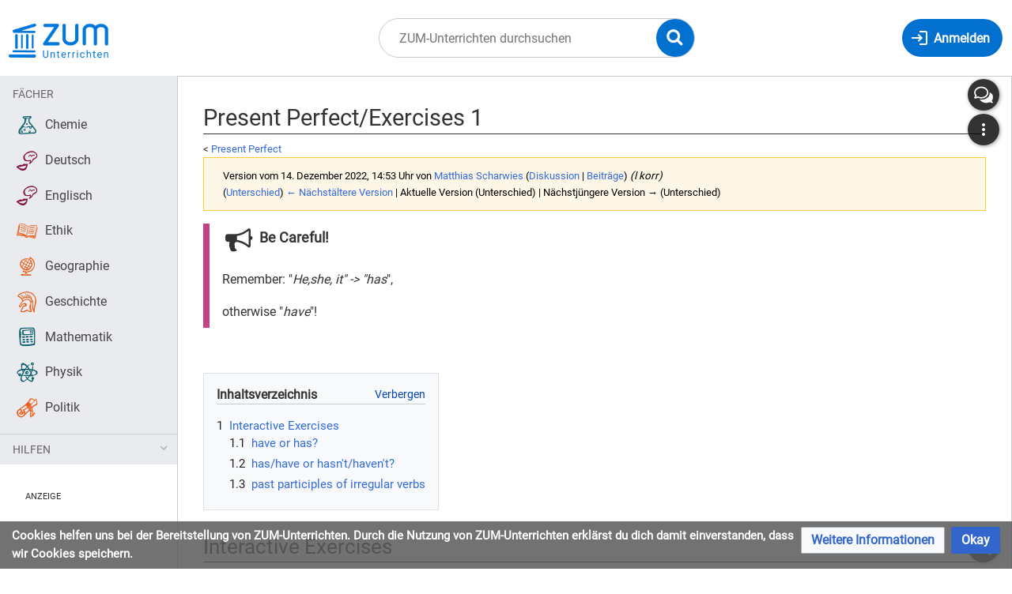

--- FILE ---
content_type: text/html; charset=UTF-8
request_url: https://unterrichten.zum.de/index.php?title=Present_Perfect/Exercises_1&oldid=132572
body_size: 11137
content:
<!DOCTYPE html>
<html class="client-nojs" lang="de" dir="ltr">
<head>
<meta charset="UTF-8"/>
<title>Present Perfect/Exercises 1 – ZUM-Unterrichten</title>
<script>document.documentElement.className="client-js";RLCONF={"wgBreakFrames":false,"wgSeparatorTransformTable":[",\t.",".\t,"],"wgDigitTransformTable":["",""],"wgDefaultDateFormat":"dmy","wgMonthNames":["","Januar","Februar","März","April","Mai","Juni","Juli","August","September","Oktober","November","Dezember"],"wgRequestId":"ae1206ec57d29e13ac580050","wgCSPNonce":false,"wgCanonicalNamespace":"","wgCanonicalSpecialPageName":false,"wgNamespaceNumber":0,"wgPageName":"Present_Perfect/Exercises_1","wgTitle":"Present Perfect/Exercises 1","wgCurRevisionId":132572,"wgRevisionId":132572,"wgArticleId":19529,"wgIsArticle":true,"wgIsRedirect":false,"wgAction":"view","wgUserName":null,"wgUserGroups":["*"],"wgCategories":["Englisch","Grammatik","Interaktive Übung"],"wgPageContentLanguage":"de","wgPageContentModel":"wikitext","wgRelevantPageName":"Present_Perfect/Exercises_1","wgRelevantArticleId":19529,"wgIsProbablyEditable":false,"wgRelevantPageIsProbablyEditable":false,"wgRestrictionEdit":[],"wgRestrictionMove":[],"wgVisualEditor":{"pageLanguageCode":"de","pageLanguageDir":"ltr","pageVariantFallbacks":"de"},"wgPageFormsTargetName":null,"wgPageFormsAutocompleteValues":[],"wgPageFormsAutocompleteOnAllChars":false,"wgPageFormsFieldProperties":[],"wgPageFormsCargoFields":[],"wgPageFormsDependentFields":[],"wgPageFormsCalendarValues":[],"wgPageFormsCalendarParams":[],"wgPageFormsCalendarHTML":null,"wgPageFormsGridValues":[],"wgPageFormsGridParams":[],"wgPageFormsContLangYes":null,"wgPageFormsContLangNo":null,"wgPageFormsContLangMonths":[],"wgPageFormsHeightForMinimizingInstances":800,"wgPageFormsShowOnSelect":[],"wgPageFormsScriptPath":"/extensions/PageForms","edgValues":null,"wgPageFormsEDSettings":null,"wgAmericanDates":false,"VEForAllToolbarNormal":[{"header":"visualeditor-toolbar-paragraph-format","title":"visualeditor-toolbar-format-tooltip","type":"menu","include":{"group":"format"},"promote":["paragraph"],"demote":["preformatted","blockquote"]},{"header":"visualeditor-toolbar-text-style","title":"visualeditor-toolbar-style-tooltip","include":["bold","italic","moreTextStyle"]},{"include":["link"]},{"header":"visualeditor-toolbar-structure","title":"visualeditor-toolbar-structure","type":"list","icon":"listBullet","include":{"group":"structure"},"demote":["outdent","indent"]},{"header":"visualeditor-toolbar-insert","title":"visualeditor-toolbar-insert","type":"list","icon":"add","label":"","include":["insertTable","specialCharacter","warningblock","preformatted","infoblock","ideablock","dontblock","pinblock"]}],"VEForAllToolbarWide":[{"header":"visualeditor-toolbar-paragraph-format","title":"visualeditor-toolbar-format-tooltip","type":"menu","include":{"group":"format"},"promote":["paragraph"],"demote":["preformatted","blockquote"]},{"header":"visualeditor-toolbar-text-style","title":"visualeditor-toolbar-style-tooltip","include":["bold","italic","moreTextStyle"]},{"include":["link"]},{"header":"visualeditor-toolbar-structure","title":"visualeditor-toolbar-structure","type":"list","icon":"listBullet","include":{"group":"structure"},"demote":["outdent","indent"]},{"header":"visualeditor-toolbar-insert","title":"visualeditor-toolbar-insert","type":"list","icon":"add","label":"","include":["media","insertTable","specialCharacter","warningblock","preformatted","infoblock","ideablock","dontblock","pinblock"]}],"wgGeogebraParams":{"parameters":null},"wgMediaViewerOnClick":true,"wgMediaViewerEnabledByDefault":true,"wgEditSubmitButtonLabelPublish":false,"VEForAll":{"VisualEditorEnable":1}};
RLSTATE={"site.styles":"ready","user.styles":"ready","user":"ready","user.options":"loading","mediawiki.action.styles":"ready","mediawiki.interface.helpers.styles":"ready","skins.timis.styles":"ready","jquery.makeCollapsible.styles":"ready","ext.faiRoboto.styles":"ready","ext.faiFontAwesome.styles":"ready","ext.faiBrainyIcons.styles":"ready","ext.visualEditor.desktopArticleTarget.noscript":"ready","ext.embedVideo.styles":"ready","ext.CookieWarning.styles":"ready","oojs-ui-core.styles":"ready","oojs-ui.styles.indicators":"ready","mediawiki.widgets.styles":"ready","oojs-ui-core.icons":"ready"};RLPAGEMODULES=["site","mediawiki.page.ready","jquery.makeCollapsible","mediawiki.toc","skins.timis.scripts","ext.quizloader","ext.visualEditor.desktopArticleTarget.init","ext.visualEditor.targetLoader","ext.closeButton","mmv.head","mmv.bootstrap.autostart","ext.embedVideo.overlay","ext.CookieWarning"];</script>
<script>(RLQ=window.RLQ||[]).push(function(){mw.loader.implement("user.options@12s5i",function($,jQuery,require,module){mw.user.tokens.set({"patrolToken":"+\\","watchToken":"+\\","csrfToken":"+\\"});});});</script>
<link rel="stylesheet" href="/load.php?lang=de&amp;modules=ext.CookieWarning.styles%7Cext.embedVideo.styles%7Cext.faiBrainyIcons.styles%7Cext.faiFontAwesome.styles%7Cext.faiRoboto.styles%7Cext.visualEditor.desktopArticleTarget.noscript%7Cjquery.makeCollapsible.styles%7Cmediawiki.action.styles%7Cmediawiki.interface.helpers.styles%7Cmediawiki.widgets.styles%7Coojs-ui-core.icons%2Cstyles%7Coojs-ui.styles.indicators%7Cskins.timis.styles&amp;only=styles&amp;skin=timis"/>
<script async="" src="/load.php?lang=de&amp;modules=startup&amp;only=scripts&amp;raw=1&amp;skin=timis"></script>
<meta name="ResourceLoaderDynamicStyles" content=""/>
<link rel="stylesheet" href="/load.php?lang=de&amp;modules=site.styles&amp;only=styles&amp;skin=timis"/>
<meta name="generator" content="MediaWiki 1.39.17"/>
<meta name="robots" content="noindex,nofollow"/>
<meta name="format-detection" content="telephone=no"/>
<meta name="description" content="Remember: &quot;He,she, it&quot; -&amp;gt; &quot;has&quot;,"/>
<meta name="viewport" content="width=device-width, initial-scale=1.0, user-scalable=yes, minimum-scale=0.25, maximum-scale=5.0"/>
<link rel="icon" href="/skins/Timis/resources/instance/images/favicon.ico"/>
<link rel="search" type="application/opensearchdescription+xml" href="/opensearch_desc.php" title="ZUM-Unterrichten (de)"/>
<link rel="EditURI" type="application/rsd+xml" href="https://unterrichten.zum.de/api.php?action=rsd"/>
<link rel="alternate" type="application/atom+xml" title="Atom-Feed für „ZUM-Unterrichten“" href="/index.php?title=Spezial:Letzte_%C3%84nderungen&amp;feed=atom"/>
	<meta property="og:type" content="article"/>

	<meta property="og:site_name" content="ZUM-Unterrichten"/>

	<meta property="og:title" content="Present Perfect/Exercises 1"/>

	<meta property="og:description" content="Remember: &quot;He,she, it&quot; -&amp;gt; &quot;has&quot;,"/>

	<meta property="og:url" content="https://unterrichten.zum.de/wiki/Present_Perfect/Exercises_1"/>

</head>
<body class="mediawiki ltr sitedir-ltr mw-hide-empty-elt ns-0 ns-subject page-Present_Perfect_Exercises_1 rootpage-Present_Perfect skin-timis action-view skin--responsive not-logged-in"> <!-- Not logged in Users -->

			
			<!-- Login Button -->
			
		<div id="mw-wrapper"><div id="mw-header-container" class="ts-container"><div id="mw-header" class="ts-inner"><div id="user-tools"><div id="login-button" class="noprint"><a id="p-login" class="mw-wiki-title" href="/index.php?title=Spezial:Anmelden&amp;returnto=Present+Perfect%2FExercises+1&amp;returntoquery=oldid%3D132572" title="Anmelden"><span class="login-button-text">Anmelden</span></a></div></div><div id="p-logo-container" class="mw-portlet" role="banner"><a id="p-banner" class="mw-wiki-title" href="/wiki/Hauptseite" name="Home"><img id="p-logo" class="mw-portlet" src="/skins/Timis/resources/instance/images/logo.png" alt="Logo"/></a></div><div class="mw-portlet" id="p-search"><h3 lang="de" dir="ltr"><label for="searchInput">Suche</label></h3><form action="/index.php" id="searchform"><div id="simpleSearch"><div id="searchInput-container"><input type="search" name="search" placeholder="ZUM-Unterrichten durchsuchen" aria-label="ZUM-Unterrichten durchsuchen" autocapitalize="sentences" title="ZUM-Unterrichten durchsuchen [f]" accesskey="f" id="searchInput"/></div><input type="hidden" value="Spezial:Suche" name="title"/><input class="searchButton mw-fallbackSearchButton" type="submit" name="fulltext" title="Suche nach Seiten, die diesen Text enthalten" id="mw-searchButton" value="Suchen"/><input class="searchButton" type="submit" name="go" title="Gehe direkt zu der Seite mit genau diesem Namen, falls sie vorhanden ist." id="searchButton" value="Seite"/><div id="search-expand-toggle"></div></div><div id="search-collapse-toggle"></div></form></div></div><div class="visualClear"></div></div><div id="menus-cover"></div><div id="mw-content-container" class="ts-container"><div id="mw-content-block" class="ts-inner"><div id="mw-content-wrapper"><div id="mw-content"><div id="content" class="mw-body" role="main"><div id="siteNotice"><div id="localNotice"><div class="sitenotice" lang="de" dir="ltr"><div class="zum-group-content" data-zumgroup="zum-group-newbie">Nachricht für neue Nutzer.</div><div class="zum-group-content" data-zumgroup="zum-group-helfercandidate">Nachricht für engagierte Nutzer.</div></div></div></div><div class="mw-indicators">
</div>
<h1 id="firstHeading" class="firstHeading mw-first-heading"><span class="mw-page-title-main">Present Perfect/Exercises 1</span></h1><div id="bodyContentOuter"><div id="siteSub">Aus ZUM-Unterrichten</div><div class="visualClear"></div><div class="mw-body-content" id="bodyContent"><div id="contentSub"><span class="subpages">&lt; <a href="/wiki/Present_Perfect" title="Present Perfect">Present Perfect</a></span><div class="mw-message-box-warning mw-revision mw-message-box"><div id="mw-revision-info">Version vom 14. Dezember 2022, 14:53 Uhr von <a href="/wiki/Benutzer:Matthias_Scharwies" class="mw-userlink" title="Benutzer:Matthias Scharwies"><bdi>Matthias Scharwies</bdi></a> <span class="mw-usertoollinks">(<a href="/wiki/Benutzer_Diskussion:Matthias_Scharwies" class="mw-usertoollinks-talk" title="Benutzer Diskussion:Matthias Scharwies">Diskussion</a> | <a href="/wiki/Spezial:Beitr%C3%A4ge/Matthias_Scharwies" class="mw-usertoollinks-contribs" title="Spezial:Beiträge/Matthias Scharwies">Beiträge</a>)</span> <span class="comment">(l korr)</span></div><div id="mw-revision-nav">(<a href="/index.php?title=Present_Perfect/Exercises_1&amp;diff=prev&amp;oldid=132572" title="Present Perfect/Exercises 1">Unterschied</a>) <a href="/index.php?title=Present_Perfect/Exercises_1&amp;direction=prev&amp;oldid=132572" title="Present Perfect/Exercises 1">← Nächstältere Version</a> | Aktuelle Version (Unterschied) | Nächstjüngere Version → (Unterschied)</div></div></div><div id="mw-content-text" class="mw-body-content mw-content-ltr" lang="de" dir="ltr"><div class="mw-parser-output"><p><span id="Be&#95;Careful!"></span></p><div class="zum-box" style="border-left-color: #C64285;">
<div class="zum-box--titel"><span class="zum-box--titel--icon fa fa-bullhorn"></span>Be Careful!</div><div class="zum-box--inhalt">
<p>Remember: "<i>He,she, it" -&gt; "has</i>",
</p>
otherwise "<i>have</i>"!</div></div>
<p><br />
</p>
<div id="toc" class="toc" role="navigation" aria-labelledby="mw-toc-heading"><input type="checkbox" role="button" id="toctogglecheckbox" class="toctogglecheckbox" style="display:none" /><div class="toctitle" lang="de" dir="ltr"><h2 id="mw-toc-heading">Inhaltsverzeichnis</h2><span class="toctogglespan"><label class="toctogglelabel" for="toctogglecheckbox"></label></span></div>
<ul>
<li class="toclevel-1 tocsection-1"><a href="#Interactive_Exercises"><span class="tocnumber">1</span> <span class="toctext">Interactive Exercises</span></a>
<ul>
<li class="toclevel-2 tocsection-2"><a href="#have_or_has?"><span class="tocnumber">1.1</span> <span class="toctext">have or has?</span></a></li>
<li class="toclevel-2 tocsection-3"><a href="#has/have_or_hasn&#39;t/haven&#39;t?"><span class="tocnumber">1.2</span> <span class="toctext">has/have or hasn't/haven't?</span></a></li>
<li class="toclevel-2 tocsection-4"><a href="#past_participles_of_irregular_verbs"><span class="tocnumber">1.3</span> <span class="toctext">past participles of irregular verbs</span></a></li>
</ul>
</li>
</ul>
</div>

<h2><span class="mw-headline" id="Interactive_Exercises">Interactive Exercises</span></h2>
<h3><span id="have_or_has.3F"></span><span class="mw-headline" id="have_or_has?">have or has?</span></h3>
<p>Move the words into the gaps:
</p>
<div class="lueckentext-quiz" lang="en">
<p><br />
"Look! Someone <i>has</i> left the room in a mess!"
</p><p>"Who <i>has</i> been here?"
</p><p>The dogs <i>have</i> turned the packets upside down. The dog biscuits <i>have</i> fallen out. Mini <i>has</i> eaten most of them but Maxi <i>has</i> played with a ball. The dogs <i>have</i> made a mess!
</p><p>Mother calls: "Hello dogs, we <i>have</i> brought you a bone! Oh, who  <i>has</i> done this mess?"
</p>
</div>
<h3><span id="has.2Fhave_or_hasn.27t.2Fhaven.27t.3F"></span><span class="mw-headline" id="has/have_or_hasn't/haven't?">has/have or hasn't/haven't?</span></h3>
<p>Put in the correct forms:
</p>
<p><span id="Tip:"></span></p><div class="zum-box" style="border-left-color: #C64285;">
<div class="zum-box--titel"><span class="zum-box--titel--icon fa fa-thumb-tack"></span>Tip:</div><div class="zum-box--inhalt">
The <b>apostrophe</b> (<i><b> ' </b></i>) ist next to the Enter-key. <span class="keyboard-key nowrap" style="border: 1px solid #aaaaaa; -moz-border-radius: 2px; -webkit-border-radius: 2px; border-radius: 2px; -moz-box-shadow: 1px 2px 2px #dddddd; -webkit-box-shadow: 1px 2px 2px #dddddd; box-shadow: 1px 2px 2px #dddddd; background-color: #f9f9f9; background-image: -moz-linear-gradient(top, #eeeeee, #f9f9f9, #eeeeee); background-image: -ms-linear-gradient(top, #eeeeee, #f9f9f9, #eeeeee); background-image: -o-linear-gradient(top, #eeeeee, #f9f9f9, #eeeeee); background-image: -webkit-linear-gradient(top, #eeeeee, #f9f9f9, #eeeeee); background-image: linear-gradient(top, #eeeeee, #f9f9f9, #eeeeee); padding: 1px 3px; font-family: inherit; font-size: 0.85em; color: #000000;">⇧&#160;Shift</span> + <span class="keyboard-key nowrap" style="border: 1px solid #aaaaaa; -moz-border-radius: 2px; -webkit-border-radius: 2px; border-radius: 2px; -moz-box-shadow: 1px 2px 2px #dddddd; -webkit-box-shadow: 1px 2px 2px #dddddd; box-shadow: 1px 2px 2px #dddddd; background-color: #f9f9f9; background-image: -moz-linear-gradient(top, #eeeeee, #f9f9f9, #eeeeee); background-image: -ms-linear-gradient(top, #eeeeee, #f9f9f9, #eeeeee); background-image: -o-linear-gradient(top, #eeeeee, #f9f9f9, #eeeeee); background-image: -webkit-linear-gradient(top, #eeeeee, #f9f9f9, #eeeeee); background-image: linear-gradient(top, #eeeeee, #f9f9f9, #eeeeee); padding: 1px 3px; font-family: inherit; font-size: 0.85em; color: #000000;">#</span></div></div>
<div class="lueckentext-quiz" lang="en">
<p>Becky <i>has()</i> fed the dogs with dog biscuits. They <i>have()</i> eaten all of them.
</p><p>Maxi and Mini <i>have()</i> played with a ball.
</p><p>Simon <i>has()</i> read a comic but he <i>hasn't(not)</i> cleaned the floor yet.
</p><p>At 11.15 Becky <i>has()</i> helped her mom with the meal. At twelve o`clock they <i>have()</i> eaten lunch.
</p><p>Becky washed the car but Simon <i>hasn't(not)</i> helped her. He <i>has()</i> gone to David. They <i>have()</i> played football with Mark.
</p>
</div>
<div class="mw-collapsible mw-collapsed" data-expandtext="Show solution!" data-collapsetext="Hide solution!">
<p>Becky <i>has()</i> fed the dogs with dog biscuits. They <i>have()</i> eaten all of them.
</p><p>Maxi and Mini <i>have()</i> played with a ball.
</p><p>Simon <i>has()</i> read a comic but he <i>hasn't(not)</i> cleaned the floor yet.
</p><p>At 11.15 Becky <i>has()</i> helped her mom with the meal. At twelve o`clock they <i>have()</i> eaten lunch.
</p><p>Mr. Burton  <i>has()</i> washed the car but Simon <i>hasn't(not)</i> helped him. He <i>has()</i> gone to David. They <i>have()</i> played football with Mark.
</p>
</div>
<h3><span class="mw-headline" id="past_participles_of_irregular_verbs">past participles of irregular verbs</span></h3>
<p>Regelmäßige past participles werden mit -ed gebildet. Die unregelmäßigen musst Du auswendig lernen. Du findest sie hinten in deinem Englischbuch!
</p>
<div class="kreuzwort-quiz" lang="en">
<p>Beim Klick auf die Ziffern im Kreuzworträtsel öffnet sich ein Eingabefeld zum Eintragen. <br />Trage die <b>past participles</b> der Verben ein!</p>
			<table>
				<tbody><tr>
               		<td>understood</td>
					<td>past participle von: understand</td>
				</tr>
				<tr>

					<td>written</td>
					<td>past participle von: write</td>
				</tr>
				<tr>
					<td>begun</td>
					<td>past participle von: begin</td>
				</tr>

				<tr>
					<td>forgotten</td>
					<td>past participle von: forget</td>
				</tr>
				<tr>
					<td>felt</td>
					<td>past participle von: feel</td>
				</tr>
				<tr>
					<td>thought</td>
					<td>past participle von: think</td>
				</tr>
				<tr>
					<td>meant</td>
					<td>past participle von: mean</td>
				</tr>
				<tr>
					<td>chosen</td>
					<td>past participle von: choose</td>
				</tr>
				<tr>

					<td>bitten</td>
					<td>past participle von: bite</td>
				</tr>
				<tr>
					<td>hidden</td>
					<td>past participle von: hide</td>
				</tr>
				<tr>
					<td>fallen</td>
					<td>past participle von: fall</td>
				</tr>
				<tr>
					<td>left</td>
					<td>past participle von: leave</td>
				</tr>
			</tbody></table>
</div>
<p><br />
</p>
<div class="zum-fortsetzung"><div class="zum-fortsetzung--weiter"><a href="/wiki/Present_Perfect/Exercises_2" title="Present Perfect/Exercises 2">more interactive exercises <span class="fa fa-chevron-circle-right"></span></a></div></div>
<p>&#160;
</p>
<div style="background:red; color:white;width: 250px;height:100px;padding:1em;float:right;margin-bottom:2em;">Already, yet &amp; so far …<br /><b>Present Perfect</b> - ist doch klar!</div>
<p><a href="/wiki/Present_Perfect" title="Present Perfect"><span style="color:red;font-size:1.5em;font-weight:bold;">Present Perfect</span></a>
</p>
<ol><li><a class="mw-selflink selflink">Interactive Exercises 1</a> (regelmäßige Formen)</li>
<li><a href="/wiki/Present_Perfect/Exercises_2" title="Present Perfect/Exercises 2">Exercises 2</a> (unregelmäßige Formen)</li>
<li><a href="/wiki/Present_Perfect/Kontrastierung" title="Present Perfect/Kontrastierung"><b>Kontrastierung</b> (Gegenüberstellung)</a> von Present Perfect und Simple Past</li>
<li><a href="/wiki/Present_Perfect/How_long_%E2%80%A6%3F" title="Present Perfect/How long …?">How long …? - since &amp; for</a> (regelmäßige Formen)</li>
<li><a href="/wiki/Present_Perfect/Present_Perfect_Progressive" title="Present Perfect/Present Perfect Progressive">Present Perfect Progressive</a></li></ol>
<p><br />
</p>
<div style=";" class="zum-block zum-hintergrund-links zum-farbe-xx-heller">
<p><b><big><a href="/wiki/Tenses" title="Tenses">The Tenses</a></big></b>
</p>
<center> ––––––––-----------------------------------------------------------------------------&gt;</center>
<div class="zum-row"><div class="zum-grid-1-3">
<p><b>Past Tense</b>:
</p>
<ul><li><a href="/wiki/Past_Simple" title="Past Simple">Past Simple</a></li>
<li><a href="/wiki/Past_Progressive" title="Past Progressive">Past Progressive</a></li>
<li><a href="/wiki/Past_Perfect" title="Past Perfect">Past Perfect</a></li></ul>
</div><div class="zum-grid-1-3">
<p><b> Present Tense</b>:
</p>
<ul><li><a href="/wiki/Present_Simple" title="Present Simple">Present Simple</a></li>
<li><a href="/wiki/Present_Progressive" title="Present Progressive">Present Progressive</a></li>
<li><a href="/wiki/Present_Perfect" title="Present Perfect">Present Perfect</a></li></ul>
</div><div class="zum-grid-1-3">
<p><b>Future Tense</b>:
</p>
<ul><li>going to-Future</li>
<li><a href="/wiki/Future" title="Future">will-Future</a></li></ul>
<div class="floatright"><a href="/wiki/Tenses" title="Tenses"><img alt="Tenses-Übersicht.png" src="/images/thumb/d/d0/Tenses-%C3%9Cbersicht.png/300px-Tenses-%C3%9Cbersicht.png" decoding="async" width="300" height="152" srcset="/images/thumb/d/d0/Tenses-%C3%9Cbersicht.png/450px-Tenses-%C3%9Cbersicht.png 1.5x, /images/thumb/d/d0/Tenses-%C3%9Cbersicht.png/600px-Tenses-%C3%9Cbersicht.png 2x" data-file-width="790" data-file-height="400" /></a></div> 
</div></div>
</div>

<!-- 
NewPP limit report
Cached time: 20260126065510
Cache expiry: 86400
Reduced expiry: false
Complications: [show‐toc]
CPU time usage: 0.038 seconds
Real time usage: 0.040 seconds
Preprocessor visited node count: 337/1000000
Post‐expand include size: 8453/2097152 bytes
Template argument size: 3931/2097152 bytes
Highest expansion depth: 9/100
Expensive parser function count: 0/100
Unstrip recursion depth: 0/20
Unstrip post‐expand size: 3/5000000 bytes
-->
<!--
Transclusion expansion time report (%,ms,calls,template)
100.00%   11.311      1 -total
 62.75%    7.098      2 Vorlage:Box
 40.51%    4.582      1 Vorlage:Achtung-en
 21.36%    2.416      2 Vorlage:Anker
 18.80%    2.126      1 Vorlage:Tenses
 16.76%    1.895      2 Vorlage:Taste
 14.19%    1.605      2 Vorlage:Anker/code
 13.36%    1.511      1 Vorlage:Lernpfad-Navigation
  9.69%    1.096      1 Vorlage:Navigation
  9.51%    1.076      2 Vorlage:Farbe
-->

<!-- Saved in parser cache with key zumunterrichten:pcache:idhash:19529-0!canonical and timestamp 20260126065510 and revision id 132572.
 -->
</div></div><div class="printfooter">
Abgerufen von „<a dir="ltr" href="https://unterrichten.zum.de/index.php?title=Present_Perfect/Exercises_1&amp;oldid=132572">https://unterrichten.zum.de/index.php?title=Present_Perfect/Exercises_1&amp;oldid=132572</a>“</div>
<div class="visualClear"></div></div></div></div></div><div id="content-bottom-stuff"><div id="catlinks" class="catlinks" data-mw="interface"><div id="mw-normal-catlinks" class="mw-normal-catlinks"><a href="/wiki/Spezial:Kategorien" title="Spezial:Kategorien">Kategorien</a>: <ul><li><a href="/wiki/Kategorie:Englisch" title="Kategorie:Englisch">Englisch</a></li><li><a href="/wiki/Kategorie:Grammatik" title="Kategorie:Grammatik">Grammatik</a></li><li><a href="/wiki/Kategorie:Interaktive_%C3%9Cbung" title="Kategorie:Interaktive Übung">Interaktive Übung</a></li></ul></div></div><div id='mw-data-after-content'>
	<div class="mw-cookiewarning-container"><div class="mw-cookiewarning-text"><span>Cookies helfen uns bei der Bereitstellung von ZUM-Unterrichten. Durch die Nutzung von ZUM-Unterrichten erklärst du dich damit einverstanden, dass wir Cookies speichern.</span></div><form method="POST"><div class='oo-ui-layout oo-ui-horizontalLayout'><span class='oo-ui-widget oo-ui-widget-enabled oo-ui-buttonElement oo-ui-buttonElement-framed oo-ui-labelElement oo-ui-flaggedElement-progressive oo-ui-buttonWidget'><a role='button' tabindex='0' href='./ZUM-Unterrichten:Datenschutz' rel='nofollow' class='oo-ui-buttonElement-button'><span class='oo-ui-iconElement-icon oo-ui-iconElement-noIcon oo-ui-image-progressive'></span><span class='oo-ui-labelElement-label'>Weitere Informationen</span><span class='oo-ui-indicatorElement-indicator oo-ui-indicatorElement-noIndicator oo-ui-image-progressive'></span></a></span><span class='oo-ui-widget oo-ui-widget-enabled oo-ui-inputWidget oo-ui-buttonElement oo-ui-buttonElement-framed oo-ui-labelElement oo-ui-flaggedElement-primary oo-ui-flaggedElement-progressive oo-ui-buttonInputWidget'><button type='submit' tabindex='0' name='disablecookiewarning' value='OK' class='oo-ui-inputWidget-input oo-ui-buttonElement-button'><span class='oo-ui-iconElement-icon oo-ui-iconElement-noIcon oo-ui-image-invert'></span><span class='oo-ui-labelElement-label'>Okay</span><span class='oo-ui-indicatorElement-indicator oo-ui-indicatorElement-noIndicator oo-ui-image-invert'></span></button></span></div></form></div>
</div>
</div></div><div id="mw-sidebar-block"><div id="mw-site-navigation"><div id="site-navigation" class="sidebar-chunk"><h2><span>Navigation</span></h2><div class="sidebar-inner"><div role="navigation" class="mw-portlet" id="p-Fächer" aria-labelledby="p-Fächer-label"><h3 id="p-Fächer-label" lang="de" dir="ltr">Fächer</h3><div class="mw-portlet-body"><ul lang="de" dir="ltr"><li id="n-Chemie" class="mw-list-item"><a href="/wiki/Chemie"><span>Chemie</span></a></li><li id="n-Deutsch" class="mw-list-item"><a href="/wiki/Deutsch"><span>Deutsch</span></a></li><li id="n-Englisch" class="mw-list-item"><a href="/wiki/Englisch"><span>Englisch</span></a></li><li id="n-Ethik" class="mw-list-item"><a href="/wiki/Ethik"><span>Ethik</span></a></li><li id="n-Geographie" class="mw-list-item"><a href="/wiki/Geographie"><span>Geographie</span></a></li><li id="n-Geschichte" class="mw-list-item"><a href="/wiki/Geschichte"><span>Geschichte</span></a></li><li id="n-Mathematik" class="mw-list-item"><a href="/wiki/Mathematik"><span>Mathematik</span></a></li><li id="n-Physik" class="mw-list-item"><a href="/wiki/Physik"><span>Physik</span></a></li><li id="n-Politik" class="mw-list-item"><a href="/wiki/Politik"><span>Politik</span></a></li></ul></div></div><div role="navigation" class="mw-portlet" id="p-Hilfen" aria-labelledby="p-Hilfen-label"><h3 id="p-Hilfen-label" lang="de" dir="ltr">Hilfen</h3><div class="mw-portlet-body"><ul lang="de" dir="ltr"><li id="n-Letzte-Änderungen" class="mw-list-item"><a href="/wiki/Spezial:Letzte_%C3%84nderungen"><span>Letzte Änderungen</span></a></li><li id="n-Hilfe" class="mw-list-item"><a href="/wiki/Hilfe:%C3%9Cbersicht"><span>Hilfe</span></a></li></ul></div></div></div></div></div><div id="mw-custom-sidebar"><div id="custom-sidebar" class="sidebar-chunk"><h2><span>⧼advertisement⧽</span></h2><div class="sidebar-inner"><div id="sidebar-banner" class="banner">
    <div style="margin: 2rem 32px 0; font-size: .7rem; text-transform: uppercase;">Anzeige</div>
    <!-- Alter Einbettungscode -->
    <div style="width: 100%; text-align: center;">
        <script src="https://lehreronline.adspirit.de/adscript.php?pid=45&ord=[timestamp]" type="text/javascript"></script>
        <noscript>
            <a href="https://lehreronline.adspirit.de/adnoclick.php?pid=45&ord=[timestamp]" target="_top"> 
                <img src="https://lehreronline.adspirit.de/adnoscript.php?pid=45&ord=[timestamp]" alt="Hier klicken!" border="0" width="160" height="600" />
            </a>
        </noscript>
    </div>

    <div style="position: relative; margin-top: 1rem; width: 100%; text-align: center">
        <iframe width="160" height="250" noresize="noresize" scrolling="no" frameborder="0" marginheight="0" marginwidth="0" src="https://lehreronline.adspirit.de/adframe.php?pid=42&ord=[timestamp]" ALLOWTRANSPARENCY="true">
            <a href="https://lehreronline.adspirit.de/adnoclick.php?pid=42&ord=[timestamp]" target="_top">
                <img src="https://lehreronline.adspirit.de/adnoframe.php?pid=42&ord=[timestamp]" alt="Hier klicken!" border="0" width="160" height="250" />
            </a>
        </iframe>
    </div>
    <!-- Neuer Einbettungscode -->
    <!-- <div style="width: 100%; text-align: center">
        <ins class="asm_async_creative" style="display:inline-block; width:160px; height:600px;text-align:left; text-decoration:none;" data-asm-cdn="cdn.adspirit.de" data-asm-host="lehreronline.adspirit.de"  data-asm-params="pid=45&gdpr_consent=[consentstring]"></ins>
    </div> -->

    <!-- <div style="margin-top: 1rem; width: 100%; text-align: center"> -->
        <!-- <ins class="asm_async_creative" style="display:inline-block; width:160px; height:250px;text-align:left; text-decoration:none;" data-asm-cdn="cdn.adspirit.de" data-asm-host="lehreronline.adspirit.de"  data-asm-params="pid=42&gdpr_consent=[consentstring]"></ins> -->
        <!-- <iframe width="160" height="250" noresize="noresize" scrolling="no" frameborder="0" marginheight="0" marginwidth="0" src="https://lehreronline.adspirit.de/adframe.php?pid=42&ord=[timestamp]" ALLOWTRANSPARENCY="true">
            <a href="https://lehreronline.adspirit.de/adnoclick.php?pid=42&ord=[timestamp]" target="_top">
                <img src="https://lehreronline.adspirit.de/adnoframe.php?pid=42&ord=[timestamp]" alt="Hier klicken!" border="0" width="160" height="250" />
            </a>
        </iframe> -->
    <!-- </div> -->

    <!-- <script src="//cdn.adspirit.de/adasync.min.js" async type="text/javascript"></script> -->
</div>

</div></div></div></div><div id="mw-related-navigation"><div id="highlighted-tools" class="sidebar-chunk"><h2><span>⧼timis-pagehighlighted⧽</span></h2><div class="sidebar-inner"><div role="navigation" class="mw-portlet" id="p-highlighted" aria-labelledby="p-highlighted-label"><h3 id="p-highlighted-label" lang="de" dir="ltr">timis-pagehighlighted</h3><div class="mw-portlet-body"><ul lang="de" dir="ltr"><li id="ca-view" class="selected mw-list-item"><a href="/wiki/Present_Perfect/Exercises_1"><span>Lesen</span></a></li></ul></div></div></div></div><div id="namespaces" class="sidebar-chunk"><h2><span>⧼timis-pagenamespaces⧽</span></h2><div class="sidebar-inner"><div role="navigation" class="mw-portlet" id="p-namespaces" aria-labelledby="p-namespaces-label"><h3 id="p-namespaces-label" lang="de" dir="ltr">Namensräume</h3><div class="mw-portlet-body"><ul lang="de" dir="ltr"><li id="ca-nstab-main" class="selected mw-list-item"><a href="/wiki/Present_Perfect/Exercises_1" title="Seiteninhalt anzeigen [c]" accesskey="c"><span>Seite</span></a></li><li id="ca-talk" class="new mw-list-item"><a href="/index.php?title=Diskussion:Present_Perfect/Exercises_1&amp;action=edit&amp;redlink=1" rel="discussion" title="Diskussion zum Seiteninhalt (Seite nicht vorhanden) [t]" accesskey="t"><span>Diskussion</span></a></li></ul></div></div></div></div><div id="translate-tools" class="sidebar-chunk"><h2><span>⧼timis-pagetranslate⧽</span></h2><div class="sidebar-inner"><div role="navigation" class="mw-portlet emptyPortlet" id="p-translate" aria-labelledby="p-translate-label"><h3 id="p-translate-label" lang="de" dir="ltr">timis-pagetranslate</h3><div class="mw-portlet-body"><ul lang="de" dir="ltr"></ul></div></div></div></div><div id="page-tools" class="sidebar-chunk"><h2><span>Seitenwerkzeuge</span></h2><div class="sidebar-inner"><div role="navigation" class="mw-portlet" id="p-cactions" title="Weitere Optionen" aria-labelledby="p-cactions-label"><h3 id="p-cactions-label" lang="de" dir="ltr">Seitenwerkzeuge</h3><div class="mw-portlet-body"><ul lang="de" dir="ltr"><li id="ca-viewsource" class="mw-list-item"><a href="/index.php?title=Present_Perfect/Exercises_1&amp;action=edit" title="Diese Seite ist geschützt. Ihr Quelltext kann dennoch angesehen und kopiert werden. [e]" accesskey="e"><span>Quelltext anzeigen</span></a></li><li id="ca-history" class="mw-list-item"><a href="/index.php?title=Present_Perfect/Exercises_1&amp;action=history" title="Frühere Versionen dieser Seite listen [h]" accesskey="h"><span>Versionsgeschichte</span></a></li></ul></div></div><div role="navigation" class="mw-portlet emptyPortlet" id="p-userpagetools" aria-labelledby="p-userpagetools-label"><h3 id="p-userpagetools-label" lang="de" dir="ltr">Benutzerseitenwerkzeuge</h3><div class="mw-portlet-body"><ul lang="de" dir="ltr"></ul></div></div></div></div><div id="more-tools" class="sidebar-chunk"><h2><span>Seitenwerkzeuge</span></h2><div class="sidebar-inner"><div role="navigation" class="mw-portlet emptyPortlet" id="p-tb" aria-labelledby="p-tb-label"><h3 id="p-tb-label" lang="de" dir="ltr">Wikiwerkzeuge</h3><div class="mw-portlet-body"><ul lang="de" dir="ltr"></ul></div></div><div role="navigation" class="mw-portlet" id="p-pagemisc" aria-labelledby="p-pagemisc-label"><h3 id="p-pagemisc-label" lang="de" dir="ltr">Mehr</h3><div class="mw-portlet-body"><ul lang="de" dir="ltr"><li id="t-whatlinkshere" class="mw-list-item"><a href="/wiki/Spezial:Linkliste/Present_Perfect/Exercises_1" title="Liste aller Seiten, die hierher verlinken [j]" accesskey="j"><span>Links auf diese Seite</span></a></li><li id="t-recentchangeslinked" class="mw-list-item"><a href="/wiki/Spezial:%C3%84nderungen_an_verlinkten_Seiten/Present_Perfect/Exercises_1" rel="nofollow" title="Letzte Änderungen an Seiten, die von hier verlinkt sind [k]" accesskey="k"><span>Änderungen an verlinkten Seiten</span></a></li><li id="t-upload" class="mw-list-item"><a href="/wiki/Spezial:Hochladeassistent" title="Dateien hochladen [u]" accesskey="u"><span>Datei hochladen</span></a></li><li id="t-specialpages" class="mw-list-item"><a href="/wiki/Spezial:Spezialseiten" title="Liste aller Spezialseiten [q]" accesskey="q"><span>Spezialseiten</span></a></li><li id="t-print" class="mw-list-item"><a href="javascript:print();" rel="alternate" title="Druckansicht dieser Seite [p]" accesskey="p"><span>Druckversion</span></a></li><li id="t-permalink" class="mw-list-item"><a href="/index.php?title=Present_Perfect/Exercises_1&amp;oldid=132572" title="Dauerhafter Link zu dieser Seitenversion"><span>Permanenter Link</span></a></li><li id="t-info" class="mw-list-item"><a href="/index.php?title=Present_Perfect/Exercises_1&amp;action=info" title="Weitere Informationen über diese Seite"><span>Seiten­­informationen</span></a></li><li id="t-pagelog" class="mw-list-item"><a href="/index.php?title=Spezial:Logbuch&amp;page=Present+Perfect%2FExercises+1"><span>Seitenlogbücher</span></a></li></ul></div></div></div></div></div><div class="visualClear"></div></div></div><div id="custom-footer" class="ts-inner"><div id="footer-banner" class="banner">
	<div id="footer-icons-custom" style="margin: 1rem; display: flex; align-items: center; justify-content: center; flex-wrap: wrap;">
		<div id="zum-logo" style="max-width: 250px; padding: 1rem; "><a href="http://zum.de" target="_blank"><img src="/skins/Timis/resources/instance/images/zum-projekt-logo.svg" alt="Logo ZUM Projekt" /></a></div>
		<div id="oer-logo" style="max-width: 180px; padding: 1rem; "><img src="/skins/Timis/resources/instance/images/oer.svg" alt="Logo OER" /></div>
		<div id="cc-logo" style="max-width: 170px; padding: 2rem 1rem 1rem; "><a rel="license" href="https://creativecommons.org/licenses/by-sa/4.0/deed.de" target="_blank"><img src="/skins/Timis/resources/instance/images/cc-by-sa.svg" alt="Logo Lizenz CC BY-SA" /></a></div>
	</div>
	<div style="text-align: center;">
	<div style="position: relative; width: 728px; max-width: 100%; margin: 0 auto; font-size: .7rem; text-align: left; text-transform: uppercase;">Anzeige</div>
		<!-- Alter Einbettungscode -->
		<!-- <script src="https://lehreronline.adspirit.de/adscript.php?pid=40&ord=[timestamp]" type="text/javascript"></script>
		<noscript>
			<a href="https://lehreronline.adspirit.de/adnoclick.php?pid=40&ord=[timestamp]" target="_top"> 
				<img src="https://lehreronline.adspirit.de/adnoscript.php?pid=40&ord=[timestamp]" alt="Hier klicken!" border="0" style="width: 728px; max-width: 100%; height: auto !important;" />
			</a>
		</noscript> -->
		<!-- Neuer Einbettungscode -->
		<!-- <ins class="asm_async_creative" style="margin: 0 auto;" data-asm-cdn="cdn.adspirit.de" data-asm-host="lehreronline.adspirit.de"  data-asm-params="pid=40&gdpr_consent=[consentstring]"></ins> -->
		<ins class="asm_async_creative" style="display:block; text-align:left; text-decoration:none; width: 100%" data-asm-cdn="cdn.adspirit.de" data-asm-host="lehreronline.adspirit.de"  data-asm-params="pid=40&gdpr_consent=[consentstring]&responsive=1"></ins>
		<script src="//cdn.adspirit.de/adasync.min.js" async type="text/javascript"></script>
	</div>
</div>
</div><div class="visualClear"></div></div><div id="mw-footer" class="mw-footer ts-inner" role="contentinfo" lang="de" dir="ltr"><div id="footer-list"><ul id="footer-info"><li id="footer-info-lastmod"> Diese Seite wurde zuletzt am 14. Dezember 2022 um 14:53 Uhr bearbeitet.</li><li id="footer-info-0">Diese Seite wurde bisher 12.243-mal abgerufen.</li></ul><ul id="footer-places"><li id="footer-places-privacy"><a href="/wiki/ZUM-Unterrichten:Datenschutz">Datenschutz</a></li><li id="footer-places-about"><a href="/wiki/ZUM-Unterrichten">Über ZUM-Unterrichten</a></li><li id="footer-places-disclaimer"><a href="/wiki/ZUM-Unterrichten:Impressum">Impressum &amp; Haftungsausschluss</a></li></ul></div><div class="visualClear"></div></div></div><script>(RLQ=window.RLQ||[]).push(function(){mw.config.set({"wgPageParseReport":{"limitreport":{"cputime":"0.038","walltime":"0.040","ppvisitednodes":{"value":337,"limit":1000000},"postexpandincludesize":{"value":8453,"limit":2097152},"templateargumentsize":{"value":3931,"limit":2097152},"expansiondepth":{"value":9,"limit":100},"expensivefunctioncount":{"value":0,"limit":100},"unstrip-depth":{"value":0,"limit":20},"unstrip-size":{"value":3,"limit":5000000},"timingprofile":["100.00%   11.311      1 -total"," 62.75%    7.098      2 Vorlage:Box"," 40.51%    4.582      1 Vorlage:Achtung-en"," 21.36%    2.416      2 Vorlage:Anker"," 18.80%    2.126      1 Vorlage:Tenses"," 16.76%    1.895      2 Vorlage:Taste"," 14.19%    1.605      2 Vorlage:Anker/code"," 13.36%    1.511      1 Vorlage:Lernpfad-Navigation","  9.69%    1.096      1 Vorlage:Navigation","  9.51%    1.076      2 Vorlage:Farbe"]},"cachereport":{"timestamp":"20260126065510","ttl":86400,"transientcontent":false}}});mw.config.set({"wgBackendResponseTime":202});});</script>
</body>
</html>

--- FILE ---
content_type: image/svg+xml
request_url: https://unterrichten.zum.de/skins/Timis/resources/instance/images/zum-projekt-logo.svg
body_size: 27203
content:
<?xml version="1.0" encoding="UTF-8" standalone="no"?>
<!-- Generator: Adobe Illustrator 15.0.2, SVG Export Plug-In . SVG Version: 6.00 Build 0)  -->

<svg
   version="1.1"
   i:viewOrigin="0 0"
   i:rulerOrigin="0 566.9297"
   i:pageBounds="0 0 850.3896 -566.9297"
   width="668.44177"
   height="188.14087"
   viewBox="0 0 668.44177 188.14088"
   enable-background="new 0 0 850.39 566.93"
   xml:space="preserve"
   id="svg26"
   sodipodi:docname="zum-projekt-logo.svg"
   inkscape:version="1.3.1 (9b9bdc1480, 2023-11-25, custom)"
   inkscape:export-filename="zum-projekt-logo.svg"
   inkscape:export-xdpi="96"
   inkscape:export-ydpi="96"
   xmlns:inkscape="http://www.inkscape.org/namespaces/inkscape"
   xmlns:sodipodi="http://sodipodi.sourceforge.net/DTD/sodipodi-0.dtd"
   xmlns="http://www.w3.org/2000/svg"
   xmlns:svg="http://www.w3.org/2000/svg"
   xmlns:i="http://ns.adobe.com/AdobeIllustrator/10.0/"><defs
   id="defs26">
	

		
		
		
		
	</defs><sodipodi:namedview
   id="namedview26"
   pagecolor="#ffffff"
   bordercolor="#666666"
   borderopacity="1.0"
   inkscape:showpageshadow="2"
   inkscape:pageopacity="0.0"
   inkscape:pagecheckerboard="0"
   inkscape:deskcolor="#d1d1d1"
   inkscape:zoom="2.0555274"
   inkscape:cx="365.84284"
   inkscape:cy="164.19144"
   inkscape:window-width="2560"
   inkscape:window-height="1371"
   inkscape:window-x="0"
   inkscape:window-y="32"
   inkscape:window-maximized="1"
   inkscape:current-layer="svg26" />

<g
   id="g2"
   transform="matrix(2.0232821,0,0,2.0232821,-596.8025,-126.3509)"><path
     style="fill:none;fill-opacity:1;stroke:#0170ce;stroke-width:6.4;stroke-linecap:round;stroke-linejoin:round;stroke-miterlimit:4;stroke-dasharray:none;stroke-opacity:1"
     d="m 366.11529,106.62691 h 24.28659 l -24.90378,35.79018 h 26.2616"
     id="path893"
     inkscape:connector-curvature="0" /><path
     style="fill:none;fill-opacity:1;stroke:#0170ce;stroke-width:6.4;stroke-linecap:round;stroke-linejoin:round;stroke-miterlimit:4;stroke-dasharray:none;stroke-opacity:1"
     d="M 403.66799,106.62364 V 134.105 c 3.00165,10.84136 21.849,11.40455 25.00659,0 v -27.51709"
     id="path895"
     inkscape:connector-curvature="0"
     sodipodi:nodetypes="cccc" /><path
     id="path912"
     style="fill:none;fill-opacity:1;stroke:#0170ce;stroke-width:6.4;stroke-linecap:round;stroke-linejoin:round;stroke-miterlimit:4;stroke-dasharray:none;stroke-opacity:1"
     d="m 465.08876,113.82784 c 2.55507,-9.55218 19.25551,-9.37813 21.76402,0 v 28.6948 m -43.52804,-0.24141 v -28.45339 c 2.55337,-9.54586 19.18471,-9.64282 21.76402,0 v 28.69957"
     inkscape:connector-curvature="0"
     sodipodi:nodetypes="ccccccc" /><path
     sodipodi:nodetypes="cc"
     style="fill:none;fill-opacity:0.958491;stroke:#0170ce;stroke-width:4.03551;stroke-linecap:round;stroke-linejoin:round;stroke-miterlimit:4;stroke-dasharray:none;stroke-opacity:1;paint-order:normal"
     d="m 304.41193,143.36835 41.07826,-0.0233"
     id="path859"
     inkscape:connector-curvature="0" /><path
     inkscape:connector-curvature="0"
     id="path861"
     d="m 297.99415,152.40981 47.55969,-0.0692"
     style="fill:none;fill-opacity:0.958491;stroke:#0170ce;stroke-width:6.05326;stroke-linecap:round;stroke-linejoin:round;stroke-miterlimit:4;stroke-dasharray:none;stroke-opacity:1;paint-order:normal"
     sodipodi:nodetypes="cc" /><path
     sodipodi:nodetypes="cc"
     inkscape:connector-curvature="0"
     id="path826"
     d="M 345.81861,92.314383 305.63825,104.1006"
     style="fill:none;fill-opacity:0.958491;stroke:#0170ce;stroke-width:5.97376;stroke-linecap:round;stroke-linejoin:round;stroke-miterlimit:4;stroke-dasharray:none;stroke-opacity:1;paint-order:normal" /><path
     inkscape:connector-curvature="0"
     id="path1008"
     d="m 305.63825,105.161 39.91602,0.26786"
     style="fill:none;fill-opacity:0.958491;stroke:#0170ce;stroke-width:3.98251;stroke-linecap:round;stroke-linejoin:round;stroke-miterlimit:4;stroke-dasharray:none;stroke-opacity:1;paint-order:normal"
     sodipodi:nodetypes="cc" /><path
     inkscape:connector-curvature="0"
     id="path832"
     d="m 320.82914,112.05276 v 24.23797"
     style="fill:none;stroke:#0170ce;stroke-width:3.27918;stroke-linecap:round;stroke-linejoin:miter;stroke-miterlimit:4;stroke-dasharray:none;stroke-opacity:1" /><path
     style="fill:none;stroke:#0170ce;stroke-width:4.90642;stroke-linecap:round;stroke-linejoin:miter;stroke-miterlimit:4;stroke-dasharray:none;stroke-opacity:1"
     d="m 331.41248,112.11356 v 24.11636"
     id="path834"
     inkscape:connector-curvature="0" /><path
     inkscape:connector-curvature="0"
     id="path836"
     d="m 341.99582,112.05276 v 24.23797"
     style="fill:none;stroke:#0170ce;stroke-width:3.27918;stroke-linecap:round;stroke-linejoin:miter;stroke-miterlimit:4;stroke-dasharray:none;stroke-opacity:1" /><path
     inkscape:connector-curvature="0"
     id="path929"
     d="m 310.2458,112.11356 v 24.11636"
     style="fill:none;stroke:#0170ce;stroke-width:4.90642;stroke-linecap:round;stroke-linejoin:miter;stroke-miterlimit:4;stroke-dasharray:none;stroke-opacity:1" /></g><path
   style="font-size:32px;line-height:1.25;font-family:Roboto;-inkscape-font-specification:Roboto;fill:#0170ce"
   d="M 13.500067,13.484375 H 3.6406866 v 8.0625 H 15.093817 V 24 H 0.64068655 V 1.25 H 14.937567 V 3.71875 H 3.6406866 v 7.3125 H 13.500067 Z M 21.515687,24 h -2.89062 V 7.09375 h 2.89062 z m -3.125,-21.390625 q 0,-0.703125 0.42188,-1.1875 0.4375,-0.484375 1.28125,-0.484375 0.84375,0 1.28125,0.484375 0.4375,0.484375 0.4375,1.1875 0,0.703125 -0.4375,1.171875 -0.4375,0.46875 -1.28125,0.46875 -0.84375,0 -1.28125,-0.46875 -0.42188,-0.46875 -0.42188,-1.171875 z m 10.48438,4.484375 0.0937,2.125 q 1.9375,-2.4375 5.0625,-2.4375 5.35937,0 5.40625,6.046875 V 24 h -2.89063 V 12.8125 q -0.0156,-1.828125 -0.84375,-2.703125 -0.8125,-0.875 -2.54687,-0.875 -1.40625,0 -2.46875,0.75 -1.0625,0.75 -1.65625,1.96875 V 24 h -2.89063 V 7.09375 Z m 26.29687,8 V 24 h -3 V 1.25 h 8.39063 q 3.73437,0 5.84375,1.90625 2.125,1.90625 2.125,5.046875 0,3.3125 -2.07813,5.109375 -2.0625,1.78125 -5.92187,1.78125 z m 0,-2.453125 h 5.39063 q 2.40625,0 3.6875,-1.125 1.28125,-1.140625 1.28125,-3.28125 0,-2.03125 -1.28125,-3.25 -1.28125,-1.21875 -3.51563,-1.265625 h -5.5625 z M 80.078187,9.6875 q -0.65625,-0.109375 -1.42187,-0.109375 -2.84375,0 -3.85938,2.421875 v 12 h -2.89062 V 7.09375 h 2.8125 l 0.0469,1.953125 q 1.42188,-2.265625 4.03125,-2.265625 0.84375,0 1.28125,0.21875 z m 1.57813,5.703125 q 0,-2.484375 0.96875,-4.46875 0.98437,-1.984375 2.71875,-3.0625 1.75,-1.078125 3.98437,-1.078125 3.45313,0 5.57813,2.390625 2.14062,2.390625 2.14062,6.359375 v 0.203125 q 0,2.46875 -0.95312,4.4375 -0.9375,1.953125 -2.70313,3.046875 -1.75,1.09375 -4.03125,1.09375 -3.4375,0 -5.57812,-2.390625 -2.125,-2.390625 -2.125,-6.328125 z m 2.90625,0.34375 q 0,2.8125 1.29687,4.515625 1.3125,1.703125 3.5,1.703125 2.20313,0 3.5,-1.71875 1.29688,-1.734375 1.29688,-4.84375 0,-2.78125 -1.32813,-4.5 -1.3125,-1.734375 -3.5,-1.734375 -2.14062,0 -3.45312,1.703125 -1.3125,1.703125 -1.3125,4.875 z M 103.65632,7.09375 v 18.859375 q 0,4.875 -4.421883,4.875 -0.95312,0 -1.76562,-0.28125 v -2.3125 q 0.5,0.125 1.3125,0.125 0.96875,0 1.468753,-0.53125 0.51562,-0.515625 0.51562,-1.8125 V 7.09375 Z m -3.1875,-4.484375 q 0,-0.6875 0.42187,-1.171875 0.4375,-0.5 1.26563,-0.5 0.84375,0 1.28125,0.484375 0.4375,0.484375 0.4375,1.1875 0,0.703125 -0.4375,1.171875 -0.4375,0.46875 -1.28125,0.46875 -0.84375,0 -1.26563,-0.46875 -0.42187,-0.46875 -0.42187,-1.171875 z M 115.32819,24.3125 q -3.4375,0 -5.59375,-2.25 -2.15625,-2.265625 -2.15625,-6.046875 v -0.53125 q 0,-2.515625 0.95313,-4.484375 0.96875,-1.984375 2.6875,-3.09375 1.73437,-1.125 3.75,-1.125 3.29687,0 5.125,2.171875 1.82812,2.171875 1.82812,6.21875 V 16.375 h -11.45312 q 0.0625,2.5 1.45312,4.046875 1.40625,1.53125 3.5625,1.53125 1.53125,0 2.59375,-0.625 1.0625,-0.625 1.85938,-1.65625 l 1.76562,1.375 q -2.125,3.265625 -6.375,3.265625 z M 114.96882,9.15625 q -1.75,0 -2.9375,1.28125 -1.1875,1.265625 -1.46875,3.5625 h 8.46875 v -0.21875 q -0.125,-2.203125 -1.1875,-3.40625 -1.0625,-1.21875 -2.875,-1.21875 z m 15.01562,7.015625 -1.8125,1.890625 V 24 h -2.89062 V 0 h 2.89062 v 14.515625 l 1.54688,-1.859375 5.26562,-5.5625 h 3.51563 l -6.57813,7.0625 L 139.26569,24 h -3.39062 z M 145.40632,3 v 4.09375 h 3.15625 v 2.234375 h -3.15625 V 19.8125 q 0,1.015625 0.42187,1.53125 0.42188,0.5 1.4375,0.5 0.5,0 1.375,-0.1875 V 24 q -1.14062,0.3125 -2.21875,0.3125 -1.9375,0 -2.92187,-1.171875 -0.98438,-1.171875 -0.98438,-3.328125 V 9.328125 h -3.07812 V 7.09375 h 3.07812 V 3 Z m 13.75,12.40625 q 0,-3.890625 1.84375,-6.25 1.84375,-2.375 4.82812,-2.375 2.96875,0 4.70313,2.03125 V 0 h 2.89062 v 24 h -2.65625 l -0.14062,-1.8125 q -1.73438,2.125 -4.82813,2.125 -2.9375,0 -4.79687,-2.40625 Q 159.15632,19.5 159.15632,15.625 Z m 2.89062,0.328125 q 0,2.875 1.1875,4.5 1.1875,1.625 3.28125,1.625 2.75,0 4.01563,-2.46875 V 11.625 q -1.29688,-2.390625 -3.98438,-2.390625 -2.125,0 -3.3125,1.640625 -1.1875,1.640625 -1.1875,4.859375 z m 22.875,8.578125 q -3.4375,0 -5.59375,-2.25 -2.15625,-2.265625 -2.15625,-6.046875 v -0.53125 q 0,-2.515625 0.95313,-4.484375 0.96875,-1.984375 2.6875,-3.09375 1.73437,-1.125 3.75,-1.125 3.29687,0 5.125,2.171875 1.82812,2.171875 1.82812,6.21875 V 16.375 h -11.45312 q 0.0625,2.5 1.45312,4.046875 1.40625,1.53125 3.5625,1.53125 1.53125,0 2.59375,-0.625 1.0625,-0.625 1.85938,-1.65625 l 1.76562,1.375 q -2.125,3.265625 -6.375,3.265625 z M 184.56257,9.15625 q -1.75,0 -2.9375,1.28125 -1.1875,1.265625 -1.46875,3.5625 h 8.46875 v -0.21875 q -0.125,-2.203125 -1.1875,-3.40625 -1.0625,-1.21875 -2.875,-1.21875 z m 18.46875,0.53125 q -0.65625,-0.109375 -1.42188,-0.109375 -2.84375,0 -3.85937,2.421875 v 12 h -2.89063 V 7.09375 h 2.8125 l 0.0469,1.953125 q 1.42187,-2.265625 4.03125,-2.265625 0.84375,0 1.28125,0.21875 z"
   id="text26"
   aria-label="Ein Projekt der" /><g
   id="text855"
   style="font-size:29.0567px;line-height:0;font-family:'Open Sans';-inkscape-font-specification:'Open Sans';letter-spacing:0px;word-spacing:0px;fill:#0170ce;stroke-width:0.544812"
   aria-label="Zentrale für&#10;Unterrichtsmedien&#10;im Internet e.V."><path
     style="line-height:1.1;font-family:Roboto;-inkscape-font-specification:Roboto"
     d="m 436.96713,103.14184 h 11.81847 v 2.22749 h -15.03911 v -2.04305 l 11.3219,-16.372767 h -11.13746 v -2.241679 h 14.40066 v 2.000486 z m 21.0122,2.51125 q -3.12133,0 -5.07925,-2.04305 -1.95792,-2.05724 -1.95792,-5.490696 v -0.482386 q 0,-2.284243 0.86545,-4.071911 0.87965,-1.801856 2.44031,-2.809193 1.57485,-1.021524 3.40508,-1.021524 2.99364,0 4.65362,1.97211 1.65997,1.97211 1.65997,5.646761 v 1.092464 h -10.39968 q 0.0567,2.270055 1.31947,3.674655 1.2769,1.3904 3.23482,1.3904 1.39041,0 2.35519,-0.56751 0.96477,-0.56751 1.68835,-1.50391 l 1.60322,1.24853 q -1.92954,2.96526 -5.78863,2.96526 z M 457.653,91.890882 q -1.58903,0 -2.66731,1.163403 -1.07828,1.149215 -1.33366,3.234828 h 7.68981 v -0.19863 q -0.1135,-2.000486 -1.07827,-3.09295 -0.96478,-1.106651 -2.61057,-1.106651 z m 11.83266,-1.872795 0.0851,1.929546 q 1.75929,-2.213303 4.59686,-2.213303 4.86643,0 4.909,5.490695 V 105.36933 H 476.4519 V 95.210837 q -0.0142,-1.659978 -0.76615,-2.454497 -0.73777,-0.794519 -2.31262,-0.794519 -1.2769,0 -2.24168,0.681016 -0.96477,0.681017 -1.50391,1.787668 v 10.938825 h -2.62475 V 90.018087 Z m 17.11054,-3.717215 v 3.717215 h 2.86595 v 2.028861 h -2.86595 v 9.520042 q 0,0.92221 0.38307,1.39041 0.38308,0.45401 1.30528,0.45401 0.45402,0 1.24853,-0.17025 v 2.12817 q -1.03571,0.28376 -2.01467,0.28376 -1.75929,0 -2.65312,-1.06409 -0.89384,-1.06409 -0.89384,-3.02201 v -9.520042 h -2.795 v -2.028861 h 2.795 v -3.717215 z m 13.35076,6.072396 q -0.59589,-0.09931 -1.29109,-0.09931 -2.58219,0 -3.5044,2.199116 v 10.896261 h -2.62475 V 90.018087 h 2.55381 l 0.0426,1.77348 q 1.2911,-2.057237 3.66047,-2.057237 0.76614,0 1.1634,0.19863 z m 11.3219,12.996062 q -0.22701,-0.45401 -0.36888,-1.61741 -1.83024,1.90117 -4.36986,1.90117 -2.27005,0 -3.7314,-1.27691 -1.44716,-1.29109 -1.44716,-3.2632 0,-2.397746 1.81604,-3.717216 1.83023,-1.333657 5.136,-1.333657 h 2.55381 v -1.205966 q 0,-1.376221 -0.82289,-2.184928 -0.8229,-0.822895 -2.42612,-0.822895 -1.4046,0 -2.35518,0.709392 -0.95059,0.709392 -0.95059,1.716729 h -2.63894 q 0,-1.149215 0.80871,-2.213303 0.82289,-1.078276 2.2133,-1.702541 1.4046,-0.624265 3.07876,-0.624265 2.65313,0 4.15704,1.333657 1.50391,1.319469 1.56066,3.646275 v 7.065548 q 0,2.11399 0.53914,3.36252 v 0.227 z m -4.35567,-2.00048 q 1.23435,0 2.341,-0.63846 1.10665,-0.63845 1.60322,-1.65997 v -3.149706 h -2.05723 q -4.82387,0 -4.82387,2.823376 0,1.23435 0.82289,1.92955 0.8229,0.69521 2.11399,0.69521 z m 13.5352,2.00048 h -2.62475 V 83.576807 h 2.62475 z m 10.56995,0.28376 q -3.12133,0 -5.07925,-2.04305 -1.95792,-2.05724 -1.95792,-5.490696 v -0.482386 q 0,-2.284243 0.86546,-4.071911 0.87964,-1.801856 2.4403,-2.809193 1.57485,-1.021524 3.40509,-1.021524 2.99363,0 4.65361,1.97211 1.65998,1.97211 1.65998,5.646761 v 1.092464 h -10.39969 q 0.0568,2.270055 1.31947,3.674655 1.2769,1.3904 3.23482,1.3904 1.39041,0 2.35519,-0.56751 0.96477,-0.56751 1.68835,-1.50391 l 1.60323,1.24853 q -1.92955,2.96526 -5.78864,2.96526 z m -0.32632,-13.762208 q -1.58904,0 -2.66732,1.163403 -1.07827,1.149215 -1.33366,3.234828 h 7.68981 v -0.19863 q -0.1135,-2.000486 -1.07827,-3.09295 -0.96477,-1.106651 -2.61056,-1.106651 z m 17.83411,13.478448 V 92.046948 h -2.42612 v -2.028861 h 2.42612 v -1.574851 q 0,-2.468684 1.31947,-3.816529 1.31947,-1.347845 3.7314,-1.347845 0.90803,0 1.80186,0.241193 l -0.14188,2.128176 q -0.66683,-0.12769 -1.41878,-0.12769 -1.27691,0 -1.97211,0.751955 -0.69521,0.737768 -0.69521,2.128177 v 1.617414 h 3.27739 v 2.028861 h -3.27739 v 13.322382 z m 18.27394,-1.5181 q -1.53228,1.80186 -4.49754,1.80186 -2.4545,0 -3.74559,-1.41879 -1.27691,-1.43297 -1.2911,-4.22797 v -9.988243 h 2.62475 v 9.917301 q 0,3.490212 2.83757,3.490212 3.00782,0 4.00097,-2.24168 V 90.018087 h 2.62475 v 15.351243 h -2.49706 z M 558.81232,85.9178 q 0,-0.638452 0.38307,-1.064088 0.39726,-0.439823 1.1634,-0.439823 0.76615,0 1.16341,0.439823 0.39725,0.425636 0.39725,1.064088 0,0.638453 -0.39725,1.064089 -0.39726,0.425635 -1.16341,0.425635 -0.76614,0 -1.1634,-0.425635 -0.38307,-0.425636 -0.38307,-1.064089 z m 6.10077,0.02838 q 0,-0.638453 0.38307,-1.078276 0.39726,-0.439823 1.1634,-0.439823 0.76615,0 1.16341,0.439823 0.39726,0.439823 0.39726,1.078276 0,0.638453 -0.39726,1.064088 -0.39726,0.425635 -1.16341,0.425635 -0.76614,0 -1.1634,-0.425635 -0.38307,-0.425635 -0.38307,-1.064088 z m 15.84782,6.427092 q -0.59589,-0.09931 -1.29109,-0.09931 -2.58219,0 -3.5044,2.199116 v 10.896261 h -2.62475 V 90.018087 h 2.55381 l 0.0426,1.77348 q 1.2911,-2.057237 3.66047,-2.057237 0.76614,0 1.1634,0.19863 z"
     id="path28" /><path
     style="line-height:1.1;font-family:Roboto;-inkscape-font-specification:Roboto"
     d="m 449.46662,116.6742 v 14.04597 q -0.0142,2.92269 -1.84442,4.7813 -1.81604,1.85861 -4.93737,2.08561 l -0.72358,0.0284 q -3.39089,0 -5.40557,-1.83023 -2.01467,-1.83023 -2.04305,-5.03669 V 116.6742 h 2.69569 v 13.98922 q 0,2.24168 1.23435,3.49021 1.23434,1.23434 3.51858,1.23434 2.31262,0 3.53277,-1.23434 1.23435,-1.23435 1.23435,-3.47603 v -14.0034 z m 6.37034,5.30626 0.0851,1.92954 q 1.75929,-2.2133 4.59686,-2.2133 4.86643,0 4.90899,5.49069 v 10.14431 h -2.62475 v -10.15849 q -0.0142,-1.65998 -0.76614,-2.4545 -0.73777,-0.79452 -2.31262,-0.79452 -1.27691,0 -2.24168,0.68102 -0.96477,0.68101 -1.50391,1.78767 v 10.93882 h -2.62475 v -15.35124 z m 17.11054,-3.71722 v 3.71722 h 2.86594 v 2.02886 h -2.86594 v 9.52004 q 0,0.92221 0.38307,1.39041 0.38307,0.45401 1.30528,0.45401 0.45401,0 1.24853,-0.17025 v 2.12817 q -1.03571,0.28376 -2.01467,0.28376 -1.7593,0 -2.65313,-1.06409 -0.89383,-1.06409 -0.89383,-3.02201 v -9.52004 h -2.79501 v -2.02886 h 2.79501 v -3.71722 z m 12.30085,19.35222 q -3.12132,0 -5.07924,-2.04305 -1.95792,-2.05724 -1.95792,-5.4907 v -0.48238 q 0,-2.28424 0.86545,-4.07191 0.87965,-1.80186 2.44031,-2.8092 1.57485,-1.02152 3.40508,-1.02152 2.99364,0 4.65362,1.97211 1.65997,1.97211 1.65997,5.64676 v 1.09247 h -10.39968 q 0.0568,2.27005 1.31947,3.67465 1.2769,1.3904 3.23482,1.3904 1.39041,0 2.35518,-0.56751 0.96478,-0.56751 1.68836,-1.50391 l 1.60322,1.24853 q -1.92954,2.96526 -5.78864,2.96526 z m -0.32632,-13.76221 q -1.58903,0 -2.66731,1.16341 -1.07828,1.14921 -1.33366,3.23482 h 7.68981 v -0.19863 q -0.1135,-2.00048 -1.07827,-3.09295 -0.96478,-1.10665 -2.61057,-1.10665 z m 16.77004,0.48239 q -0.59589,-0.0993 -1.2911,-0.0993 -2.58219,0 -3.5044,2.19912 v 10.89626 h -2.62475 v -15.35124 h 2.55382 l 0.0426,1.77348 q 1.29109,-2.05724 3.66046,-2.05724 0.76615,0 1.16341,0.19863 z m 9.83217,0 q -0.59589,-0.0993 -1.2911,-0.0993 -2.58218,0 -3.50439,2.19912 V 137.3317 H 504.104 v -15.35124 h 2.55381 l 0.0426,1.77348 q 1.2911,-2.05724 3.66046,-2.05724 0.76615,0 1.16341,0.19863 z m 5.26369,12.99606 h -2.62475 v -15.35124 h 2.62475 z m -2.83757,-19.42315 q 0,-0.63846 0.38307,-1.07828 0.39726,-0.43982 1.16341,-0.43982 0.76614,0 1.1634,0.43982 0.39726,0.43982 0.39726,1.07828 0,0.63845 -0.39726,1.06408 -0.39726,0.42564 -1.1634,0.42564 -0.76615,0 -1.16341,-0.42564 -0.38307,-0.42563 -0.38307,-1.06408 z m 13.19469,17.56454 q 1.4046,0 2.4545,-0.85127 1.0499,-0.85127 1.1634,-2.12817 h 2.48287 q -0.0709,1.31947 -0.90802,2.51125 -0.83708,1.19177 -2.24168,1.90117 -1.39041,0.70939 -2.95107,0.70939 -3.13551,0 -4.99412,-2.08561 -1.84442,-2.0998 -1.84442,-5.73189 v -0.43983 q 0,-2.24167 0.82289,-3.98678 0.8229,-1.7451 2.35519,-2.70988 1.54647,-0.96477 3.64627,-0.96477 2.58219,0 4.28473,1.54647 1.71673,1.54648 1.83023,4.01516 h -2.48287 q -0.1135,-1.48972 -1.13503,-2.4403 -1.00734,-0.96478 -2.49706,-0.96478 -2.00048,0 -3.10714,1.44716 -1.09246,1.43297 -1.09246,4.15704 v 0.49657 q 0,2.65313 1.09246,4.0861 1.09247,1.43297 3.12133,1.43297 z m 11.67659,-11.63403 q 1.74511,-2.14236 4.54011,-2.14236 4.86643,0 4.909,5.49069 v 10.14431 h -2.62476 v -10.15849 q -0.0142,-1.65998 -0.76614,-2.4545 -0.73777,-0.79452 -2.31262,-0.79452 -1.2769,0 -2.24168,0.68102 -0.96477,0.68101 -1.50391,1.78767 v 10.93882 h -2.62475 v -21.79252 h 2.62475 z m 16.94029,-5.57582 v 3.71722 h 2.86595 v 2.02886 h -2.86595 v 9.52004 q 0,0.92221 0.38307,1.39041 0.38307,0.45401 1.30528,0.45401 0.45402,0 1.24853,-0.17025 v 2.12817 q -1.03571,0.28376 -2.01467,0.28376 -1.75929,0 -2.65313,-1.06409 -0.89383,-1.06409 -0.89383,-3.02201 v -9.52004 h -2.795 v -2.02886 h 2.795 v -3.71722 z m 14.86885,14.99655 q 0,-1.06409 -0.8087,-1.64579 -0.79452,-0.59589 -2.79501,-1.02152 -1.9863,-0.42564 -3.16389,-1.02153 -1.1634,-0.59589 -1.73091,-1.41878 -0.55333,-0.8229 -0.55333,-1.95792 0,-1.88699 1.58904,-3.19227 1.60323,-1.30528 4.0861,-1.30528 2.61056,0 4.22797,1.34785 1.63161,1.34784 1.63161,3.44764 h -2.63894 q 0,-1.07828 -0.92221,-1.85861 -0.90802,-0.78033 -2.29843,-0.78033 -1.43297,0 -2.24168,0.62427 -0.80871,0.62426 -0.80871,1.6316 0,0.95058 0.75196,1.43297 0.75195,0.48239 2.70988,0.92221 1.97211,0.43982 3.19226,1.0499 1.22015,0.61008 1.80186,1.47554 0.59589,0.85127 0.59589,2.08561 0,2.05724 -1.64579,3.30577 -1.64579,1.23434 -4.27054,1.23434 -1.84442,0 -3.26321,-0.65264 -1.41878,-0.65264 -2.22749,-1.81605 -0.79452,-1.17759 -0.79452,-2.53962 h 2.62475 q 0.0709,1.31947 1.0499,2.0998 0.99315,0.76614 2.61057,0.76614 1.48972,0 2.38355,-0.59588 0.90802,-0.61008 0.90802,-1.61742 z m 8.51271,-11.27933 0.0709,1.70254 q 1.68835,-1.9863 4.5543,-1.9863 3.22064,0 4.38404,2.46868 0.76614,-1.10665 1.9863,-1.78766 1.23434,-0.68102 2.9085,-0.68102 5.05088,0 5.136,5.34882 v 10.28618 h -2.62475 v -10.13012 q 0,-1.64579 -0.75195,-2.45449 -0.75196,-0.8229 -2.52544,-0.8229 -1.46135,0 -2.42612,0.87965 -0.96477,0.86546 -1.12084,2.34099 v 10.18687 h -2.63894 v -10.05918 q 0,-3.34833 -3.27739,-3.34833 -2.58219,0 -3.53277,2.19912 v 11.20839 h -2.62475 v -15.35124 z m 29.36883,15.635 q -3.12132,0 -5.07924,-2.04305 -1.95793,-2.05724 -1.95793,-5.4907 v -0.48238 q 0,-2.28424 0.86546,-4.07191 0.87965,-1.80186 2.44031,-2.8092 1.57485,-1.02152 3.40508,-1.02152 2.99364,0 4.65362,1.97211 1.65997,1.97211 1.65997,5.64676 v 1.09247 h -10.39968 q 0.0567,2.27005 1.31946,3.67465 1.27691,1.3904 3.23483,1.3904 1.39041,0 2.35518,-0.56751 0.96478,-0.56751 1.68836,-1.50391 l 1.60322,1.24853 q -1.92954,2.96526 -5.78864,2.96526 z M 608.186,123.85325 q -1.58903,0 -2.66731,1.16341 -1.07828,1.14921 -1.33366,3.23482 h 7.68981 v -0.19863 q -0.1135,-2.00048 -1.07827,-3.09295 -0.96478,-1.10665 -2.61057,-1.10665 z m 8.71134,5.67514 q 0,-3.53277 1.67417,-5.67514 1.67417,-2.15655 4.38404,-2.15655 2.69569,0 4.27054,1.84442 v -8.00194 h 2.62475 v 21.79252 h -2.41193 l -0.12769,-1.64579 q -1.57485,1.92955 -4.38404,1.92955 -2.66732,0 -4.35567,-2.18493 -1.67417,-2.18493 -1.67417,-5.70351 z m 2.62476,0.29794 q 0,2.61057 1.07827,4.0861 1.07828,1.47554 2.97945,1.47554 2.49706,0 3.64627,-2.24168 v -7.05136 q -1.17759,-2.17074 -3.6179,-2.17074 -1.92954,0 -3.00782,1.48972 -1.07827,1.48973 -1.07827,4.41242 z m 17.2524,7.50537 h -2.62475 v -15.35124 h 2.62475 z m -2.83757,-19.42315 q 0,-0.63846 0.38307,-1.07828 0.39726,-0.43982 1.16341,-0.43982 0.76614,0 1.1634,0.43982 0.39726,0.43982 0.39726,1.07828 0,0.63845 -0.39726,1.06408 -0.39726,0.42564 -1.1634,0.42564 -0.76615,0 -1.16341,-0.42564 -0.38307,-0.42563 -0.38307,-1.06408 z m 13.40752,19.70691 q -3.12133,0 -5.07925,-2.04305 -1.95792,-2.05724 -1.95792,-5.4907 v -0.48238 q 0,-2.28424 0.86546,-4.07191 0.87964,-1.80186 2.4403,-2.8092 1.57486,-1.02152 3.40509,-1.02152 2.99363,0 4.65361,1.97211 1.65998,1.97211 1.65998,5.64676 v 1.09247 h -10.39969 q 0.0567,2.27005 1.31947,3.67465 1.2769,1.3904 3.23483,1.3904 1.3904,0 2.35518,-0.56751 0.96477,-0.56751 1.68835,-1.50391 l 1.60323,1.24853 q -1.92955,2.96526 -5.78864,2.96526 z m -0.32632,-13.76221 q -1.58904,0 -2.66732,1.16341 -1.07827,1.14921 -1.33365,3.23482 h 7.68981 v -0.19863 q -0.11351,-2.00048 -1.07828,-3.09295 -0.96477,-1.10665 -2.61056,-1.10665 z m 11.83266,-1.87279 0.0851,1.92954 q 1.75929,-2.2133 4.59686,-2.2133 4.86643,0 4.90899,5.49069 v 10.14431 h -2.62475 v -10.15849 q -0.0142,-1.65998 -0.76614,-2.4545 -0.73777,-0.79452 -2.31262,-0.79452 -1.2769,0 -2.24168,0.68102 -0.96477,0.68101 -1.50391,1.78767 v 10.93882 h -2.62475 v -15.35124 z"
     id="path29" /><path
     style="line-height:1.1;font-family:Roboto;-inkscape-font-specification:Roboto"
     d="m 437.36439,169.29407 h -2.62475 v -15.35124 h 2.62475 z m -2.83757,-19.42315 q 0,-0.63846 0.38307,-1.07828 0.39726,-0.43982 1.16341,-0.43982 0.76614,0 1.1634,0.43982 0.39726,0.43982 0.39726,1.07828 0,0.63845 -0.39726,1.06409 -0.39726,0.42563 -1.1634,0.42563 -0.76615,0 -1.16341,-0.42563 -0.38307,-0.42564 -0.38307,-1.06409 z m 9.50586,4.07191 0.0709,1.70254 q 1.68835,-1.9863 4.55429,-1.9863 3.22064,0 4.38405,2.46869 0.76614,-1.10666 1.98629,-1.78767 1.23435,-0.68102 2.90851,-0.68102 5.05087,0 5.136,5.34882 v 10.28618 h -2.62475 v -10.13012 q 0,-1.64579 -0.75196,-2.45449 -0.75195,-0.8229 -2.52543,-0.8229 -1.46135,0 -2.42612,0.87965 -0.96478,0.86546 -1.12084,2.34099 v 10.18687 h -2.63894 v -10.05918 q 0,-3.34833 -3.27739,-3.34833 -2.58219,0 -3.53278,2.19912 v 11.20839 h -2.62475 v -15.35124 z m 33.52587,15.35124 h -2.72407 v -20.6575 h 2.72407 z m 7.05136,-15.35124 0.0851,1.92954 q 1.7593,-2.2133 4.59686,-2.2133 4.86643,0 4.909,5.4907 v 10.1443 h -2.62475 v -10.15849 q -0.0142,-1.65998 -0.76615,-2.4545 -0.73777,-0.79452 -2.31262,-0.79452 -1.2769,0 -2.24167,0.68102 -0.96478,0.68101 -1.50392,1.78767 v 10.93882 h -2.62475 v -15.35124 z m 17.11053,-3.71722 v 3.71722 h 2.86595 v 2.02886 h -2.86595 v 9.52004 q 0,0.92221 0.38307,1.39041 0.38308,0.45401 1.30529,0.45401 0.45401,0 1.24853,-0.17025 v 2.12817 q -1.03572,0.28376 -2.01468,0.28376 -1.75929,0 -2.65312,-1.06409 -0.89384,-1.06409 -0.89384,-3.02201 v -9.52004 h -2.795 v -2.02886 h 2.795 v -3.71722 z m 12.30086,19.35222 q -3.12133,0 -5.07925,-2.04305 -1.95792,-2.05724 -1.95792,-5.49069 v -0.48239 q 0,-2.28424 0.86546,-4.07191 0.87964,-1.80186 2.4403,-2.80919 1.57485,-1.02153 3.40509,-1.02153 2.99363,0 4.65361,1.97211 1.65998,1.97211 1.65998,5.64676 v 1.09247 h -10.39969 q 0.0568,2.27005 1.31947,3.67465 1.2769,1.3904 3.23482,1.3904 1.39041,0 2.35519,-0.56751 0.96477,-0.56751 1.68835,-1.50391 l 1.60323,1.24853 q -1.92955,2.96526 -5.78864,2.96526 z m -0.32632,-13.76221 q -1.58904,0 -2.66732,1.16341 -1.07827,1.14921 -1.33366,3.23482 h 7.68981 v -0.19863 q -0.1135,-2.00048 -1.07827,-3.09295 -0.96477,-1.10665 -2.61056,-1.10665 z m 16.77003,0.48239 q -0.59589,-0.0993 -1.29109,-0.0993 -2.58219,0 -3.5044,2.19912 v 10.89626 h -2.62475 v -15.35124 h 2.55381 l 0.0426,1.77348 q 1.2911,-2.05724 3.66047,-2.05724 0.76614,0 1.1634,0.19863 z m 4.8948,-2.35518 0.0851,1.92954 q 1.75929,-2.2133 4.59686,-2.2133 4.86643,0 4.90899,5.4907 v 10.1443 h -2.62475 v -10.15849 q -0.0142,-1.65998 -0.76614,-2.4545 -0.73777,-0.79452 -2.31262,-0.79452 -1.27691,0 -2.24168,0.68102 -0.96477,0.68101 -1.50391,1.78767 v 10.93882 h -2.62475 v -15.35124 z m 19.91973,15.635 q -3.12132,0 -5.07924,-2.04305 -1.95793,-2.05724 -1.95793,-5.49069 v -0.48239 q 0,-2.28424 0.86546,-4.07191 0.87965,-1.80186 2.44031,-2.80919 1.57485,-1.02153 3.40508,-1.02153 2.99364,0 4.65362,1.97211 1.65997,1.97211 1.65997,5.64676 v 1.09247 h -10.39969 q 0.0568,2.27005 1.31947,3.67465 1.27691,1.3904 3.23483,1.3904 1.39041,0 2.35518,-0.56751 0.96478,-0.56751 1.68836,-1.50391 l 1.60322,1.24853 q -1.92954,2.96526 -5.78864,2.96526 z m -0.32632,-13.76221 q -1.58903,0 -2.66731,1.16341 -1.07828,1.14921 -1.33366,3.23482 h 7.68981 v -0.19863 q -0.1135,-2.00048 -1.07827,-3.09295 -0.96478,-1.10665 -2.61057,-1.10665 z m 12.91094,-5.59001 v 3.71722 h 2.86594 v 2.02886 h -2.86594 v 9.52004 q 0,0.92221 0.38307,1.39041 0.38307,0.45401 1.30528,0.45401 0.45401,0 1.24853,-0.17025 v 2.12817 q -1.03571,0.28376 -2.01467,0.28376 -1.7593,0 -2.65313,-1.06409 -0.89383,-1.06409 -0.89383,-3.02201 v -9.52004 h -2.79501 v -2.02886 h 2.79501 v -3.71722 z m 19.4941,19.35222 q -3.12133,0 -5.07925,-2.04305 -1.95792,-2.05724 -1.95792,-5.49069 v -0.48239 q 0,-2.28424 0.86546,-4.07191 0.87964,-1.80186 2.4403,-2.80919 1.57485,-1.02153 3.40509,-1.02153 2.99363,0 4.65361,1.97211 1.65998,1.97211 1.65998,5.64676 v 1.09247 h -10.39969 q 0.0568,2.27005 1.31947,3.67465 1.2769,1.3904 3.23482,1.3904 1.39041,0 2.35519,-0.56751 0.96477,-0.56751 1.68835,-1.50391 l 1.60323,1.24853 q -1.92955,2.96526 -5.78864,2.96526 z m -0.32632,-13.76221 q -1.58904,0 -2.66732,1.16341 -1.07827,1.14921 -1.33366,3.23482 h 7.68981 v -0.19863 q -0.1135,-2.00048 -1.07827,-3.09295 -0.96477,-1.10665 -2.61056,-1.10665 z m 9.40653,12.10223 q 0,-0.68101 0.39726,-1.13503 0.41144,-0.45401 1.22015,-0.45401 0.80871,0 1.22015,0.45401 0.42564,0.45402 0.42564,1.13503 0,0.65264 -0.42564,1.09247 -0.41144,0.43982 -1.22015,0.43982 -0.80871,0 -1.22015,-0.43982 -0.39726,-0.43983 -0.39726,-1.09247 z m 14.84048,-2.24168 5.90214,-17.0396 h 2.97945 l -7.66144,20.6575 h -2.41193 l -7.64725,-20.6575 h 2.96526 z m 8.10126,2.24168 q 0,-0.68101 0.39726,-1.13503 0.41144,-0.45401 1.22015,-0.45401 0.80871,0 1.22016,0.45401 0.42563,0.45402 0.42563,1.13503 0,0.65264 -0.42563,1.09247 -0.41145,0.43982 -1.22016,0.43982 -0.80871,0 -1.22015,-0.43982 -0.39726,-0.43983 -0.39726,-1.09247 z"
     id="path30" /></g></svg>
